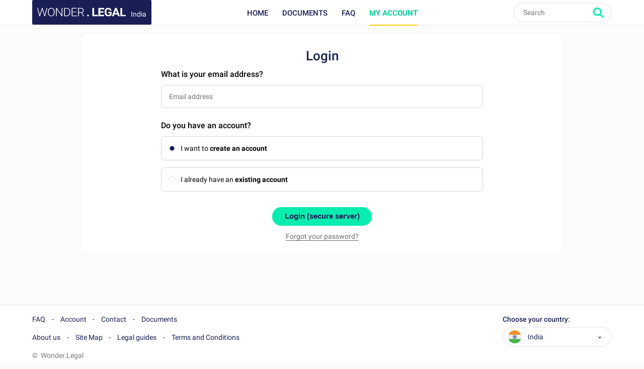

--- FILE ---
content_type: text/css
request_url: https://www.wonder.legal/Style/tpl2024/css/partenaires.1756128160.css
body_size: 547
content:
/*--------------------------------------------------------------
# WONDER.LEGAL - 2024 
# Partenaires 
--------------------------------------------------------------*/

/*COMPTE PARTENAIRES*/
.partenaires_liste_ventes_partenaire .recap {
  padding: 0;
  margin: 2em 0;
  background-color: var(--color-light-gray);
  border: var(--color-gray) 1px solid;
  border-radius: 3px;
  line-height: 1.3em;
}
.partenaires_liste_ventes_partenaire .recap .row {
  display: table-row;
}
.partenaires_liste_ventes_partenaire .recap .row .col {
  padding: 1.5em;
  display: table-cell;
}
.partenaires_liste_ventes_partenaire .recap .row .col.col1,
.partenaires_liste_ventes_partenaire .recap .row .col.col2 {
  border-right: var(--color-gray) 1px solid;
}
.partenaires_liste_ventes_partenaire .recap .value {
  color: teal;
  font-weight: 500;
}
.partenaires_liste_ventes_partenaire .recap:after {
  clear: both;
  display: block;
  content: "";
}
.partenaires_liste_ventes_partenaire
  .panel.light-gray
  form.standard-form.liste-ventes-partenariats
  button.btn.large.call2action {
  padding: 0.55em !important;
}

.faq-partenaires td.mention {
  width: 25%;
}

#partenaire_tableau_nom_url tbody tr td {
  height: auto;
  line-height: 1.2em;
  padding: 10px;
  font-size: 85%;
}

.standard-form .item.partenaires-option-societe {
  margin-top: 0 !important;
  margin-bottom: 2em !important;
}

.panel {
  padding: 1.5em;
  border: var(--color-light-gray) 1px solid;
  border-radius: 3px;
}

.light-gray {
  background-color: var(--color-gray);
}

.partenariats-no-sales-alert {
  margin-top: 1.5em;
}

/*END COMPTE PARTENAIRES*/
/*--------------------------------------------------------------
  # RESPONSIVE
  --------------------------------------------------------------*/
@media (max-width: 767px) {
  /*LISTE VENTES PARTENAIRES*/
  body.partenaires_liste_ventes_partenaire .recap .row {
    display: block;
  }
  body.partenaires_liste_ventes_partenaire .recap .row .col {
    padding: 1.5em 0;
    display: block;
    text-align: center;
  }
  body.partenaires_liste_ventes_partenaire .recap .row .col.col1,
  body.partenaires_liste_ventes_partenaire .recap .row .col.col2 {
    border-bottom: var(--color-gray) 1px solid;
    border-right: none;
  }
  body.partenaires_liste_ventes_partenaire .recap .value {
    color: teal;
    font-weight: 500;
  }
}


--- FILE ---
content_type: application/javascript
request_url: https://www.wonder.legal/Style/tpl2024/js/legacy.scripts_divers.1756128163.js
body_size: 375
content:
function afficher_cacher(id_element, id_bouton, texte_affichage, texte_disparition)
{
	var test_affichage = document.getElementById(id_element).style.display;
	if (test_affichage == "block")
	{
		if (typeof texte_disparition !== 'undefined' && typeof id_bouton !== 'undefined' )
			document.getElementById(id_bouton).innerHTML = texte_disparition;

		document.getElementById(id_element).style.display = "none";
	}
	else 
	{
		if (typeof texte_affichage !== 'undefined' && typeof id_bouton !== 'undefined' )
			document.getElementById(id_bouton).innerHTML = texte_affichage;

		document.getElementById(id_element).style.display = "block";
	}
}

function getCookie(cname) {
    var name = cname + "=";
    var ca = document.cookie.split(';');
    for(var i=0; i<ca.length; i++) {
        var c = ca[i];
        while (c.charAt(0)==' ') c = c.substring(1);
        if (c.indexOf(name) == 0) return c.substring(name.length,c.length);
    }
    return "";
}

function cookie_on_off(nom_cookie)
{
	var valeur_cookie = getCookie(nom_cookie);
	
	var date = new Date();
	date.setMonth(date.getMonth()+1);
	
	if ( valeur_cookie == "1" )
		document.cookie = nom_cookie + "=0; path=/" + "; expires=" + date.toUTCString() + "; SameSite=LAX";
	else
		document.cookie = nom_cookie + "=1; path=/" + "; expires=" + date.toUTCString() + "; SameSite=LAX";
}

--- FILE ---
content_type: application/javascript
request_url: https://www.wonder.legal/Style/tpl2024/js/global.1756128163.js
body_size: 5721
content:
/*
WONDER LEGAL 2024
*/

/*PSEUDO SELECT COMPONENT */
function pseudoSelectComponent(element) {
	
	var optionsHeight = 0 - ( $(element + ' .options li').length * 37 ) - 2;

	// Si l'écran est trop petit pour afficher toute la liste
	if(Math.abs(optionsHeight) > $(element + ' .options').height() - 2) {
		optionsHeight = 0 - ($(element + ' .options').height() + 2);
	}

	$(element + ' .handle, ' +  element + ' ul.current-choice li').click(function() {
		$(element + ' .options').css('width', $(element + '').width());
		$(element + ' .options').css('top', optionsHeight);
		$(element + ' .options').show();
		$(element).addClass("active");
	});
	
	$(element + ' .options li').click( function() {
		$(element + ' ul.current-choice li').html( $(this).html() );
		$(element + ' ul.current-choice li').attr( 'class', $(this).attr('class') );
		window.location.assign( $(this).data('value') );
		$(element + ' .options').hide();
		$(element).removeClass("active");
	});
	
	$(document).mouseup(function (e)
	{
		var container = $(element + '');
		var element2hide = $(element + ' .options');

		if (!container.is(e.target) // if the target of the click isn't the container...
			&& container.has(e.target).length === 0) // ... nor a descendant of the container
		{
			element2hide.hide();
			$(element).removeClass("active");
		}
	});	
}
/*END PSEUDO SELECT COMPONENT PAYS */

// on window load
$(window).on('load', function(){
	if ($(window).width() > 767) {
        $("body").removeClass("preload");
    }
    resizeCaptcha();

	// Lazyload for footer country flag
	const lazyImages = document.querySelectorAll('.lazybg');
	const backgroundOptions = {
		threshold: 0,
		rootMargin: "0px 0px 50px 0px"
	};
	const imageObserver = new IntersectionObserver((entries, imageObserver) => {
		entries.forEach(entry => {
			if (entry.isIntersecting) {
				showImageBackground(entry.target);
				imageObserver.unobserve(entry.target);
			}
		});
	}, backgroundOptions);

	lazyImages.forEach(image => {
		imageObserver.observe(image);
	});

	function showImageBackground(node) {
		node.classList.remove('lazybg');
	}
});


$(document).ready(function() {
	$("body").removeClass("preload");

	$('.pseudo-checkbox').each(function() {
        if ($(this).children('.check-input').val() == 'on') {
            $(this).children('.check-input').val('on'); 
            $(this).addClass('checked');
        } else {
            $(this).children('.check-input').val('off');
            $(this).removeClass('checked');
        }
    });

    pricingPanelsEqualSize();
    conditionalTableScroll();

    //Animation du bloc Message
    if ($(".message").css('display') == 'none') {
        $(".message").animate({
            opacity: 1,
            height: "toggle"
        }, 500);
    }

    $("#message").fadeIn(100).fadeOut(100).fadeIn(100).fadeOut(100).fadeIn(100);

    var test = getInternetExplorerVersion();
    if (test == 10 || test == 11) {
        $("body").addClass("ie10");
    }
    else if (test == 8 || test == 9) {
        $("body").addClass("ie8");
    }
    
    if (test != -1) {
        $("body").addClass("ie");
    }

    //Ajout d'une class pour les input readonly
    $("input, textarea").each(function() {
        if ($(this).is('[readonly]')){
            $(this).addClass("readonly");
        }
    });

    // Radiobox initial
    $(".frontoffice #connexion-utilisateur .block-connexion .button-choix").each(function() {
        if ($(this).children(".radio").is(':checked')) {
            $(".frontoffice #connexion-utilisateur .block-connexion .button-choix").each(function() {
                $(this).removeClass("checked");
            });
            $(this).addClass("checked");
        }
    });
	
	/*FIX CHECKBOX CONNECTION COMPTE ie8 ie9 */
	if (/*@cc_on !@*/false && (
       document.documentMode === 9 || document.documentMode === 8)
	) {
		
		$('#mot_de_passe').click(function() {
			$('#avec_compte').addClass('active');
			$('#pas_de_compte').removeClass('active');
			$('#val_mdp_existe').val('oui');
		});
		
		$('#pas_de_compte').click(function() {
			$('#pas_de_compte').addClass('active');
			$('#avec_compte').removeClass('active');
			$('#val_mdp_existe').val('non');
		});
		
	}
	/*END FIX*/
	
	/*ADD ON CONNECTION COMPTE: SELECTION DU CHAMPS AU FOCUS */
	$('#avec_compte #mot_de_passe').focus(function() {
		$('#avec_compte').addClass('active');
		$('#pas_de_compte').removeClass('active');
		$('#val_mdp_existe').val('oui');
	});
	
	$('#pas_de_compte').click(function() {
		$( ".password" ).hide("fast");
		$('#id_mot_de_passe_existe_oui').addClass('single-radio');
	});
	
	$('#avec_compte').on('click', function() {
		$( ".password" ).show("fast");
		$('#id_mot_de_passe_existe_oui').removeClass('single-radio');
	});
	/*END ADD-ON*/
	
	/*AFFICHAGE DE L'ARBORESCENCE*/
	$('.list-tree-structure h2, .list-tree-structure h3, .list-tree-structure h4').click(function() {
			
		if ($(this).hasClass('ouvert')) {
			$(this).parent('.niveau').children('div').slideUp(
				'normal',
				function() {
					if($(window).width() > 727) {
						$(this).parent('.niveau').css('background-image','none');
					}
				}
			);
			$(this).removeClass('ouvert');
		} else {
			$(this).parent('.niveau').children('div').slideDown('normal');
			$(this).addClass('ouvert');
		}
			
	});
	/*END AFFICHAGE DE L'ARBORESCENCE*/
	
	/* END OLD JS */

	/*SCROLL INTERACTIONS - BUTTON UP + STICKY SEARCH BAR */
	$('#btn_up').click(function() {
		$('html,body').animate({scrollTop: 0}, 'slow');
	});

	$(window).scroll(function(){
		var maxScrollHeight = $(window).height()*0.9;

		if ($(window).scrollTop()<maxScrollHeight){
			$('#btn_up').fadeOut();
		} else {
			$('#btn_up').fadeIn();
		}

		if ($('body').hasClass('liste-documents')) {
			$('#header').css('position', 'sticky');
			
			if ($(window).scrollTop() > $('#header').height()) {
				$('#header').addClass('sticky');
			} else {
				$('#header').removeClass('sticky');
			}
		}
	});
	/*END SCROLL INTERACTIONS - BUTTON UP + STICKY SEARCH BAR */
	
	/*ANCHOR NAV*/
  	$('.navlink').on('click', function (e) {
	 	e.preventDefault();

		var target = this.hash,
		$target = $(target);

		$('html, body').stop().animate({
			'scrollTop': $target.offset().top
		}, 800, 'swing', function () {
			window.location.hash = target;
		});
	}); 
	/*END ANCHOR NAV*/
	
	/*TOP MENU*/
	$('.mobile-menu-link').on('click touchstart', function(e) {
		e.stopPropagation();
	});

	$(document).on('click touchstart', function(e) {
		let menu_checkbox = $('#mobile_menu_icon');
		let menu_icon = $('.mobile-menu-link');
		let links = $('.links li');

		if ( !menu_checkbox.is(e.target) && menu_checkbox.has(e.target).length === 0 )
		{
			if( !links.is(e.target) && links.has(e.target).length === 0 ) {
				menu_checkbox.prop('checked', false);
				menu_icon.removeClass('menu-open');
			}
		} 
		else {
			if(!menu_icon.hasClass('menu-open')) {
				menu_checkbox.prop('checked', true);
				menu_icon.addClass('menu-open');
			} else {
				menu_checkbox.prop('checked', false);
				menu_icon.removeClass('menu-open');
			}
		}
	});
	/*END TOP MENU*/
	
	/*SHOW/HIDE RENVOI DE DOCUMENT*/
	$('#showRenvoiDoc').click(function() {
		$('#connexion-utilisateur').slideDown('fast', function() {
			resizeCaptcha();
		});
	});
	
	/*END S/H RENVOI DE DOCUMENT*/
	

	/* PSEUDO SELECT MODELES */

	pseudoSelectComponent('#chooseModele');

	/* END PSEUDO SELECT MODELES */
	
	/*PSEUDO RADIO COMPONENT*/
	
	$('.pseudo-radio-group .pseudo-radio-field').click(function() {
		
		var parentRadioGroup = $(this).parents('.pseudo-radio-group');
		var parentRadioGroupInput = parentRadioGroup.children('.pseudo-radio-value');
		
		parentRadioGroupInput.val( $(this).attr('data-value') );
		
		parentRadioGroup.children('.pseudo-radio-field').removeClass('active');
		$(this).addClass('active');
			
		
	});
	
	/*END PSEUDO RADIO COMPONENT*/
	
	/*PSEUDO CHECKBOX COMPONENT*/
	$('.pseudo-checkbox').click(function() {
		if ($(this).hasClass('checked')) {
			$(this).children('.check-input').val('off');
			$(this).removeClass('checked');
		} else {
			$(this).children('.check-input').val('on');	
			$(this).addClass('checked');
		}
	});
	/*END PSEUDO CHECKBOX COMPONENT*/
	
	/*FORM > AFFICHAGES CONDTIONNELS*/
	//Ds la création de compte partenaire
	$('.pseudo-checkbox#is_societe').click(function() {
		if ($(this).hasClass('checked')) {
			$('#demande_nom_societe').slideDown();
		} else {
			$('#demande_nom_societe').slideUp();
		}
	});
	/*END FORM > AFFICHAGES CONDTIONNELS*/
	
	/*BUTTON LOADER OPTION*/
	//Loader
	$("form").on('submit',function() {
		var submitButton = $(this).find('.loader');
		var texte_veuillez_patienter = 'Please wait...';
		// Size fix
		$(".btn.loader").each(function() {
			var refWidth = $(this).outerWidth();
			$(this).css('width',refWidth);
		});
		if ($('#texte_veuillez_patienter').html() != undefined)
			texte_veuillez_patienter = $('#texte_veuillez_patienter').html();
			
		submitButton.html(texte_veuillez_patienter+'&nbsp;<i class="fa fa-spinner fa-pulse"></i>');
	});
	
	/*END BUTTON LOADER OPTION*/
	
	/*POPUP COMPONENT*/
	$('.open-dialog').click(function() {
		var targetPopup = $(this).attr('data-popup');
		var widthMode = $(this).attr('data-width');
		var scrollMode = $(this).hasClass('scroll-popup') ? 'scroll' : 'auto';

		launchPopup(targetPopup, scrollMode, widthMode === 'auto' ? 'auto' : undefined);
	});

	$(document).on('click', '.close-dialog.appended, #cancelPopup', function(){ 
		$(this).parents('.popup-dialog').fadeOut();
		$('.veil').fadeOut('fast', function() {
			$('.veil').remove();
			$('.popup-dialog').remove();
		});
		$('.tox-tinymce-aux').remove();
	});
	$(document).on('click', '.close-dialog.hard-coded, #cancelPopup', function(){ 
		$(this).parents('.popup-backoffice').fadeOut();
		$('.veil').fadeOut('fast', function() {
			$('.veil').remove();
		});
		$('.tox-tinymce-aux').remove();
	});
	/*END POPUP COMPONENT*/

	//highlight des deux panels au click
	$('#checkoutPricingChoice .selectable-block').click(function() {
		$('.selectable-block').removeClass('selected');
		$(this).addClass('selected');
		$(this).find('.choose-pricing').prop( 'checked', true );
		changement_des_prix();
	});
	//tabs sous mobile
	$('#checkoutPricingChoice .tab').click(function() {
		var targetTab = $(this).attr('data-content');
		$('#checkoutPricingChoice .selectable-block').hide();
		$('#'+targetTab).show();
	});
	$('#tabAboYes').click(function() {
		$('#tabAboNo').removeClass('selected');
		$(this).addClass('selected');
		$('#abonnement_oui').prop( 'checked', true );
		$('#abonnement_non').prop( 'checked', false );
		changement_des_prix();
	});
	$('#tabAboNo').click(function() {
		$('#tabAboYes').removeClass('selected');
		$(this).addClass('selected');
		$('#checkoutPricingChoice .selectable-block.col-right').addClass('selected');
		$('#abonnement_non').prop( 'checked', true );
		$('#abonnement_oui').prop( 'checked', false );
		changement_des_prix();
	});
	/*END CO COMPONENT*/
	
	/*PSEUDO SELECT COMPONENT PAYS*/
	pseudoSelectComponent('#selectCountry');
	var maxWidth = 0;
	$('#selectCountry .options li').each(function() {
		$(this).parent().show();
		var liWidth = $(this).outerWidth() + 48;
		$(this).parent().hide();
		if (liWidth > maxWidth) {
			maxWidth = liWidth;
		}
	});
	$('#selectCountry').css('width', maxWidth);

	$( window ).resize(function() {
		$("#selectCountry ul.options").hide();
		$("#selectCountry").removeClass("active");
		pseudoSelectComponent('#selectCountry');
	});
	/*END PSEUDO SELECT COMPONENT PAYS*/

	$('input#mot_de_passe').focus(function() {
		$(".frontoffice #connexion-utilisateur .block-connexion .button-choix#pas_de_compte").removeClass("checked");
		$(".frontoffice #connexion-utilisateur .block-connexion .button-choix#avec_compte").addClass("checked");
	});

	// Radiobox
	$(".frontoffice #connexion-utilisateur .block-connexion .button-choix").click(function() {
		$(this).children(".radio").prop("checked", true); 
		$(".frontoffice #connexion-utilisateur .block-connexion .button-choix").each(function() {
			$(this).removeClass("checked");
		});
		$(this).addClass("checked");
	});
	
	$("span.total_documents").click(function() {
		if ($(this).hasClass("deplier")) {
			$(this).parent("div").children("span.total_documents.deplier").css("display", "none");
			$(this).parent("div").children("span.total_documents.plier").css("display", "block");
		} else {
			$(this).parent("div").children("span.total_documents.plier").css("display", "none");
			$(this).parent("div").children("span.total_documents.deplier").css("display", "block");
		}
		$(this).parent("div").children(".tableau_a_deplier").slideToggle();
	});
	
	// Affichage du bouton de recherche au hover sur le bloc
	$("#conteneur_principal.rechercher ul li").hover(function() {
		$(this).find(".bouton").css("visibility","visible");
	}, function(){
		$(this).find(".bouton").css("visibility","hidden");
	});

	// Rendre la section de documents cliquables sur les résultats de recherche
	$("#conteneur_principal.rechercher ul li.chaque_document").click(function() {
		var lien = $(this).children("table").children("tbody").children("tr").children("td").children("a.title").attr("href");
		document.location.href=lien; 
	});

	/* AJAX SEARCH */
	$(document).on('click', function (e) {
		// Close menu ajax search on click outside
		if ($('#recherche_ajax').is(':visible')) {
			if(!$(e.target).closest('.top-nav .search-form').length) {
				$('#recherche_ajax').slideUp(200);
			}
		}
		// Close homepage ajax search on click outside
		if ($('#recherche_ajax_accueil').is(':visible')) {
			if(!$(e.target).closest('#homepage .recherche').length) {
				$('#recherche_ajax_accueil').slideUp(200);
			}
		}
	});

	// recherche_ajax() is defined is Javascript/recherche_ajax.js file
	var timeout_recherche_ajax = null;
	var latest_recherche_ajax_timestamp = 0;
	$('.top-nav #recherche, #homepage #recherche_accueil').on('keyup click paste', function (e) {
		
		var recherche_ajax_timestamp = Date.now();
		if ( recherche_ajax_timestamp < latest_recherche_ajax_timestamp )
			return;
		latest_recherche_ajax_timestamp = recherche_ajax_timestamp;
		
		var root = $(this).data('root');
		var divId = $(this).data('div-id');
		var texte_a_rechercher = this.value;

		if (e.type == "keyup")
		{
			clearTimeout(timeout_recherche_ajax);
			 timeout_recherche_ajax = setTimeout(function () {
				if (typeof recherche_ajax === "function") {
					recherche_ajax(texte_a_rechercher, root, divId);
				}
			}, 100);
		}
		else
			recherche_ajax(texte_a_rechercher, root, divId);
	});

});

$(window).resize(function() {
    resizeCaptcha();

    //Fix pour retour à desktop responsive depuis mobile (très à la marge)
    if ($(window).width() > 767) {
        $('#checkoutPricingChoice .selectable-block').css('display','block');
    }
    pricingPanelsEqualSize();
});

function resizeCaptcha() {
    if ($('input#captcha')) {
        if ($(window).width() > 1024) {
            $('input#captcha').css('width',$('.block-captcha').width() - $('.block-captcha > table').width() - 4);
        } 
        else if ($(window).width() <= 1024 && $(window).width() > 767) {
            $('input#captcha').css('width',$('.block-captcha').width() - $('.block-captcha > table').width() - 18);
        } 
        else if ($(window).width() <= 767) {
            if (navigator.userAgent.match(/(iPhone|iPod|iPad)/i)) {
                $('input#captcha').css('width',$('.block-captcha').width() - $('.block-captcha > table').width() - 18);
            } else {
                $('input#captcha').css('width',$('.block-captcha').width() - $('.block-captcha > table').width() - 6);
            }
        }
    }
}

function conditionalTableScroll() {
    $('.conditional-scroll').each(function() {
		var maxRows = $(this).attr('data-scrollThreshold');
		if ($(window).width() < 1085) {
			maxRows = 2;
        }
        var Rows = $(this).find('tr');
		if($(this).attr('id') != 'tableAllInvoices') {
			Rows = $(this).find('tr').slice(0, maxRows);
		}
        var nbRows = $(this).find('tr').length;
        var maxVisibleHeight = 0;
        Rows.each(function() {
			if($(this).index() == maxRows-1) {
				maxVisibleHeight = maxVisibleHeight + Math.round($(this).outerHeight()/2);
			} else {
				maxVisibleHeight = maxVisibleHeight + $(this).outerHeight();
			}
        });
		$(this).css('height',maxVisibleHeight+2);
    });
}

/*CHECKOUT OPTIONS COMPONENT*/
//Resize des deux panels à taille égale
function pricingPanelsEqualSize() {
    $('#checkoutPricingChoice .col-right').css('height', $('#checkoutPricingChoice .col-left').height());
}

function launchPopup( targetDiv,scrollMode,widthMode ) {
	//Build Veil + Popup
	var popupTextContent = $('#' + targetDiv).html();
	$('body').append('<div class="veil"></div>');
	if( scrollMode == 'auto') {
		$('body').append('<div class="popup-dialog"><div class="content"><div class="scrollable editorial-content"></div></div><div class="close-wrapper"><i class="fa fa-times close-dialog appended"></i></div></div>');
	} else {
		$('body').append('<div class="popup-dialog scroll"><div class="content"><div class="scrollable editorial-content"></div></div><div class="close-wrapper"><i class="fa fa-times close-dialog appended"></i></div></div>');
	}
	if( widthMode == 'auto') {
		$('.popup-dialog').addClass('document-width');
	} else {
		$('.popup-dialog').removeClass('document-width');
	}
	$('.popup-dialog .scrollable').html(popupTextContent);

	//Go popup!
	$('.veil').fadeIn();
	$('.popup-dialog').fadeIn();
}

function getInternetExplorerVersion() {
    var rv = -1;
    if (navigator.appName == 'Microsoft Internet Explorer')
    {
        var ua = navigator.userAgent;
        var re = new RegExp("MSIE ([0-9]{1,}[\.0-9]{0,})");
        if (re.exec(ua) != null)
            rv = parseFloat( RegExp.$1 );
        }
        else if (navigator.appName == 'Netscape')
        {
            var ua = navigator.userAgent;
            var trident = ua.indexOf('Trident/');
            if (trident > 0) {
                var re = new RegExp("Trident/.*rv:([0-9]{1,}[\.0-9]{0,})");
            if (re.exec(ua) != null)
                rv = parseFloat( RegExp.$1 );
            }

        var edge = ua.indexOf('Edge/');
        if (edge > 0) {
            rv = parseInt(ua.substring(edge + 5, ua.indexOf('.', edge)), 10);
        }
    }
    return rv;
}

// Fonction pour afficher ou cacher les mots de passe
$(".oeil_mot_de_passe").on('click', function() {
	if ( $(this).attr('id') == 'oeil_afficher' )
	{
		$('.oeil_mot_de_passe').siblings(":password").prop("type", "text");
		$('.oeil_mot_de_passe').toggle();
	}
	else if ( $(this).attr('id') == 'oeil_cacher' )
	{
		$('.oeil_mot_de_passe').siblings(":text").prop("type", "password");
		$('.oeil_mot_de_passe').toggle();
	}
});

// Fonction utilisée pour mettre une date au bon format
function formater_date(date_a_formater, format_date, renvoyer_false_en_cas_d_erreur=true)
{
	var date_formatee = '';
	var date_a_formater_explosee = date_a_formater.split(/(?!$)/u);
	var jour="", mois="", annee="";
	var format_date_explose = format_date.split(/(?!$)/u);

	var j=0;
	for ( var i=0; i<date_a_formater_explosee.length; i++ )
	{
		if (typeof format_date_explose[j] !== 'undefined')
		{
			if ( date_a_formater_explosee[i].match(/^\d+$/) )
			{
				if ( ["j", "m", "a"].includes(format_date_explose[j]) )
				{
					if ( format_date_explose[j] == "j" )
						jour += date_a_formater_explosee[i];
					else if ( format_date_explose[j] == "m" )
						mois += date_a_formater_explosee[i];
					else if ( format_date_explose[j] == "a" )
						annee += date_a_formater_explosee[i];

					// On vérifie si on peut continuer à écrire la date
					if (
							( jour.length == 1 && parseInt(jour)>3 )
							||
							( jour.length == 2 && ( parseInt(jour)==0 || parseInt(jour)>31 ) )
							||
							( mois.length == 1 && parseInt(mois)>1 )
							||
							( mois.length == 2 && ( parseInt(mois)==0 || parseInt(mois)>12 ) )
							||
							( mois == "02" && ( parseInt(jour)>29 || ( jour.length == 1 && parseInt(jour)>2 ) ) )
							||
							( ["04", "06", "09", "11"].includes(mois) && parseInt(jour)>30 )
							||
							( mois == "02" && parseInt(jour)==29 && annee.length == 4 && (new Date((annee-(( typeof document.documentElement.lang != 'undefined' && document.documentElement.lang == 'th') ? 543 : 0))+'-'+mois+'-'+jour)).getDate() != 29 )
						)
						return ( renvoyer_false_en_cas_d_erreur ? false : date_formatee);

					date_formatee += date_a_formater_explosee[i];

					j++;
					
					if ( typeof format_date_explose[j] !== 'undefined' && ["j", "m", "a"].includes(format_date_explose[j]) == false )
					{
						date_formatee += format_date_explose[j];
						
						j++;
					}
				}
				else
					return ( renvoyer_false_en_cas_d_erreur ? false : date_formatee);
			}
		}
	}

	return date_formatee;

}

--- FILE ---
content_type: image/svg+xml
request_url: https://www.wonder.legal/Style/tpl2024/img/svg/radio-button.svg
body_size: 217
content:
<svg height="29.3" viewBox="0 0 14 29.3" width="14" xmlns="http://www.w3.org/2000/svg" xmlns:xlink="http://www.w3.org/1999/xlink"><clipPath id="a"><path d="m0 0h14v29.4h-14z"/></clipPath><clipPath id="b"><path d="m0 0h14v29.3h-14z"/></clipPath><g clip-path="url(#b)"><path d="m0 0h14v29.3h-14z" fill="#fff"/><g clip-path="url(#a)"><path d="m0 0h14v29.4h-14z" fill="#fff"/><path d="m380.629 476.979a6.383 6.383 0 1 1 -6.382-6.33 6.383 6.383 0 0 1 6.382 6.33zm0 0" fill="#fefffd" stroke="#e4e4e4" stroke-miterlimit="10" transform="translate(-367.249 -470.034)"/><path d="m380.629 498.714a6.383 6.383 0 1 1 -6.382-6.327 6.383 6.383 0 0 1 6.382 6.327zm0 0" fill="#fefffd" stroke="#e4e4e4" stroke-miterlimit="10" transform="translate(-367.249 -476.358)"/><path d="m14.446 31.765a4.527 4.527 0 1 1 -1.34-3.2 4.55 4.55 0 0 1 1.34 3.2zm0 0" fill="#191e55" transform="translate(-2.896 -9.392)"/></g></g></svg>